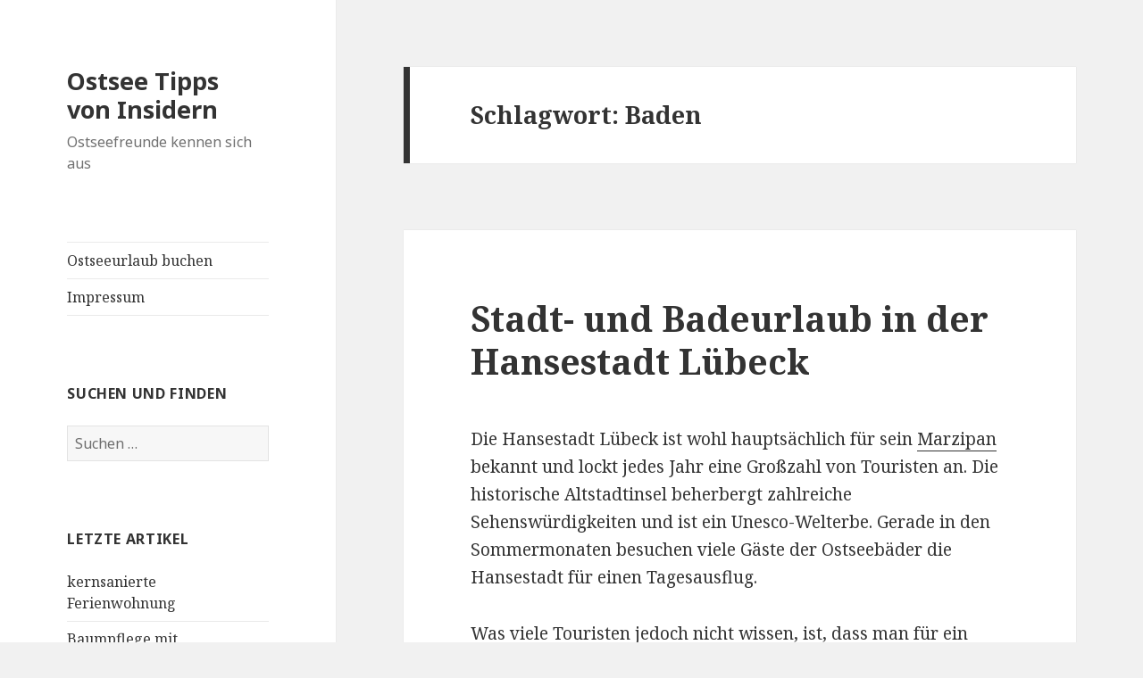

--- FILE ---
content_type: text/html; charset=UTF-8
request_url: https://www.ostseefreund.de/?tag=baden
body_size: 11596
content:
<!DOCTYPE html>
<html lang="de" class="no-js">
<head>
	<meta charset="UTF-8">
	<meta name="viewport" content="width=device-width">
	<link rel="profile" href="https://gmpg.org/xfn/11">
	<link rel="pingback" href="https://www.ostseefreund.de/xmlrpc.php">
	<!--[if lt IE 9]>
	<script src="https://www.ostseefreund.de/wp-content/themes/twentyfifteen/js/html5.js?ver=3.7.0"></script>
	<![endif]-->
	<script>(function(html){html.className = html.className.replace(/\bno-js\b/,'js')})(document.documentElement);</script>
<title>Baden &#8211; Ostsee Tipps von Insidern</title>
<meta name='robots' content='max-image-preview:large' />
	<style>img:is([sizes="auto" i], [sizes^="auto," i]) { contain-intrinsic-size: 3000px 1500px }</style>
	<link rel='dns-prefetch' href='//fonts.googleapis.com' />
<link href='https://fonts.gstatic.com' crossorigin rel='preconnect' />
<link rel="alternate" type="application/rss+xml" title="Ostsee Tipps von Insidern &raquo; Feed" href="https://www.ostseefreund.de/?feed=rss2" />
<link rel="alternate" type="application/rss+xml" title="Ostsee Tipps von Insidern &raquo; Kommentar-Feed" href="https://www.ostseefreund.de/?feed=comments-rss2" />
<link rel="alternate" type="application/rss+xml" title="Ostsee Tipps von Insidern &raquo; Schlagwort-Feed zu Baden" href="https://www.ostseefreund.de/?feed=rss2&#038;tag=baden" />
<script>
window._wpemojiSettings = {"baseUrl":"https:\/\/s.w.org\/images\/core\/emoji\/15.0.3\/72x72\/","ext":".png","svgUrl":"https:\/\/s.w.org\/images\/core\/emoji\/15.0.3\/svg\/","svgExt":".svg","source":{"concatemoji":"https:\/\/www.ostseefreund.de\/wp-includes\/js\/wp-emoji-release.min.js?ver=6.7.4"}};
/*! This file is auto-generated */
!function(i,n){var o,s,e;function c(e){try{var t={supportTests:e,timestamp:(new Date).valueOf()};sessionStorage.setItem(o,JSON.stringify(t))}catch(e){}}function p(e,t,n){e.clearRect(0,0,e.canvas.width,e.canvas.height),e.fillText(t,0,0);var t=new Uint32Array(e.getImageData(0,0,e.canvas.width,e.canvas.height).data),r=(e.clearRect(0,0,e.canvas.width,e.canvas.height),e.fillText(n,0,0),new Uint32Array(e.getImageData(0,0,e.canvas.width,e.canvas.height).data));return t.every(function(e,t){return e===r[t]})}function u(e,t,n){switch(t){case"flag":return n(e,"\ud83c\udff3\ufe0f\u200d\u26a7\ufe0f","\ud83c\udff3\ufe0f\u200b\u26a7\ufe0f")?!1:!n(e,"\ud83c\uddfa\ud83c\uddf3","\ud83c\uddfa\u200b\ud83c\uddf3")&&!n(e,"\ud83c\udff4\udb40\udc67\udb40\udc62\udb40\udc65\udb40\udc6e\udb40\udc67\udb40\udc7f","\ud83c\udff4\u200b\udb40\udc67\u200b\udb40\udc62\u200b\udb40\udc65\u200b\udb40\udc6e\u200b\udb40\udc67\u200b\udb40\udc7f");case"emoji":return!n(e,"\ud83d\udc26\u200d\u2b1b","\ud83d\udc26\u200b\u2b1b")}return!1}function f(e,t,n){var r="undefined"!=typeof WorkerGlobalScope&&self instanceof WorkerGlobalScope?new OffscreenCanvas(300,150):i.createElement("canvas"),a=r.getContext("2d",{willReadFrequently:!0}),o=(a.textBaseline="top",a.font="600 32px Arial",{});return e.forEach(function(e){o[e]=t(a,e,n)}),o}function t(e){var t=i.createElement("script");t.src=e,t.defer=!0,i.head.appendChild(t)}"undefined"!=typeof Promise&&(o="wpEmojiSettingsSupports",s=["flag","emoji"],n.supports={everything:!0,everythingExceptFlag:!0},e=new Promise(function(e){i.addEventListener("DOMContentLoaded",e,{once:!0})}),new Promise(function(t){var n=function(){try{var e=JSON.parse(sessionStorage.getItem(o));if("object"==typeof e&&"number"==typeof e.timestamp&&(new Date).valueOf()<e.timestamp+604800&&"object"==typeof e.supportTests)return e.supportTests}catch(e){}return null}();if(!n){if("undefined"!=typeof Worker&&"undefined"!=typeof OffscreenCanvas&&"undefined"!=typeof URL&&URL.createObjectURL&&"undefined"!=typeof Blob)try{var e="postMessage("+f.toString()+"("+[JSON.stringify(s),u.toString(),p.toString()].join(",")+"));",r=new Blob([e],{type:"text/javascript"}),a=new Worker(URL.createObjectURL(r),{name:"wpTestEmojiSupports"});return void(a.onmessage=function(e){c(n=e.data),a.terminate(),t(n)})}catch(e){}c(n=f(s,u,p))}t(n)}).then(function(e){for(var t in e)n.supports[t]=e[t],n.supports.everything=n.supports.everything&&n.supports[t],"flag"!==t&&(n.supports.everythingExceptFlag=n.supports.everythingExceptFlag&&n.supports[t]);n.supports.everythingExceptFlag=n.supports.everythingExceptFlag&&!n.supports.flag,n.DOMReady=!1,n.readyCallback=function(){n.DOMReady=!0}}).then(function(){return e}).then(function(){var e;n.supports.everything||(n.readyCallback(),(e=n.source||{}).concatemoji?t(e.concatemoji):e.wpemoji&&e.twemoji&&(t(e.twemoji),t(e.wpemoji)))}))}((window,document),window._wpemojiSettings);
</script>
<style id='wp-emoji-styles-inline-css'>

	img.wp-smiley, img.emoji {
		display: inline !important;
		border: none !important;
		box-shadow: none !important;
		height: 1em !important;
		width: 1em !important;
		margin: 0 0.07em !important;
		vertical-align: -0.1em !important;
		background: none !important;
		padding: 0 !important;
	}
</style>
<link rel='stylesheet' id='wp-block-library-css' href='https://www.ostseefreund.de/wp-includes/css/dist/block-library/style.min.css?ver=6.7.4' media='all' />
<style id='wp-block-library-theme-inline-css'>
.wp-block-audio :where(figcaption){color:#555;font-size:13px;text-align:center}.is-dark-theme .wp-block-audio :where(figcaption){color:#ffffffa6}.wp-block-audio{margin:0 0 1em}.wp-block-code{border:1px solid #ccc;border-radius:4px;font-family:Menlo,Consolas,monaco,monospace;padding:.8em 1em}.wp-block-embed :where(figcaption){color:#555;font-size:13px;text-align:center}.is-dark-theme .wp-block-embed :where(figcaption){color:#ffffffa6}.wp-block-embed{margin:0 0 1em}.blocks-gallery-caption{color:#555;font-size:13px;text-align:center}.is-dark-theme .blocks-gallery-caption{color:#ffffffa6}:root :where(.wp-block-image figcaption){color:#555;font-size:13px;text-align:center}.is-dark-theme :root :where(.wp-block-image figcaption){color:#ffffffa6}.wp-block-image{margin:0 0 1em}.wp-block-pullquote{border-bottom:4px solid;border-top:4px solid;color:currentColor;margin-bottom:1.75em}.wp-block-pullquote cite,.wp-block-pullquote footer,.wp-block-pullquote__citation{color:currentColor;font-size:.8125em;font-style:normal;text-transform:uppercase}.wp-block-quote{border-left:.25em solid;margin:0 0 1.75em;padding-left:1em}.wp-block-quote cite,.wp-block-quote footer{color:currentColor;font-size:.8125em;font-style:normal;position:relative}.wp-block-quote:where(.has-text-align-right){border-left:none;border-right:.25em solid;padding-left:0;padding-right:1em}.wp-block-quote:where(.has-text-align-center){border:none;padding-left:0}.wp-block-quote.is-large,.wp-block-quote.is-style-large,.wp-block-quote:where(.is-style-plain){border:none}.wp-block-search .wp-block-search__label{font-weight:700}.wp-block-search__button{border:1px solid #ccc;padding:.375em .625em}:where(.wp-block-group.has-background){padding:1.25em 2.375em}.wp-block-separator.has-css-opacity{opacity:.4}.wp-block-separator{border:none;border-bottom:2px solid;margin-left:auto;margin-right:auto}.wp-block-separator.has-alpha-channel-opacity{opacity:1}.wp-block-separator:not(.is-style-wide):not(.is-style-dots){width:100px}.wp-block-separator.has-background:not(.is-style-dots){border-bottom:none;height:1px}.wp-block-separator.has-background:not(.is-style-wide):not(.is-style-dots){height:2px}.wp-block-table{margin:0 0 1em}.wp-block-table td,.wp-block-table th{word-break:normal}.wp-block-table :where(figcaption){color:#555;font-size:13px;text-align:center}.is-dark-theme .wp-block-table :where(figcaption){color:#ffffffa6}.wp-block-video :where(figcaption){color:#555;font-size:13px;text-align:center}.is-dark-theme .wp-block-video :where(figcaption){color:#ffffffa6}.wp-block-video{margin:0 0 1em}:root :where(.wp-block-template-part.has-background){margin-bottom:0;margin-top:0;padding:1.25em 2.375em}
</style>
<style id='classic-theme-styles-inline-css'>
/*! This file is auto-generated */
.wp-block-button__link{color:#fff;background-color:#32373c;border-radius:9999px;box-shadow:none;text-decoration:none;padding:calc(.667em + 2px) calc(1.333em + 2px);font-size:1.125em}.wp-block-file__button{background:#32373c;color:#fff;text-decoration:none}
</style>
<style id='global-styles-inline-css'>
:root{--wp--preset--aspect-ratio--square: 1;--wp--preset--aspect-ratio--4-3: 4/3;--wp--preset--aspect-ratio--3-4: 3/4;--wp--preset--aspect-ratio--3-2: 3/2;--wp--preset--aspect-ratio--2-3: 2/3;--wp--preset--aspect-ratio--16-9: 16/9;--wp--preset--aspect-ratio--9-16: 9/16;--wp--preset--color--black: #000000;--wp--preset--color--cyan-bluish-gray: #abb8c3;--wp--preset--color--white: #fff;--wp--preset--color--pale-pink: #f78da7;--wp--preset--color--vivid-red: #cf2e2e;--wp--preset--color--luminous-vivid-orange: #ff6900;--wp--preset--color--luminous-vivid-amber: #fcb900;--wp--preset--color--light-green-cyan: #7bdcb5;--wp--preset--color--vivid-green-cyan: #00d084;--wp--preset--color--pale-cyan-blue: #8ed1fc;--wp--preset--color--vivid-cyan-blue: #0693e3;--wp--preset--color--vivid-purple: #9b51e0;--wp--preset--color--dark-gray: #111;--wp--preset--color--light-gray: #f1f1f1;--wp--preset--color--yellow: #f4ca16;--wp--preset--color--dark-brown: #352712;--wp--preset--color--medium-pink: #e53b51;--wp--preset--color--light-pink: #ffe5d1;--wp--preset--color--dark-purple: #2e2256;--wp--preset--color--purple: #674970;--wp--preset--color--blue-gray: #22313f;--wp--preset--color--bright-blue: #55c3dc;--wp--preset--color--light-blue: #e9f2f9;--wp--preset--gradient--vivid-cyan-blue-to-vivid-purple: linear-gradient(135deg,rgba(6,147,227,1) 0%,rgb(155,81,224) 100%);--wp--preset--gradient--light-green-cyan-to-vivid-green-cyan: linear-gradient(135deg,rgb(122,220,180) 0%,rgb(0,208,130) 100%);--wp--preset--gradient--luminous-vivid-amber-to-luminous-vivid-orange: linear-gradient(135deg,rgba(252,185,0,1) 0%,rgba(255,105,0,1) 100%);--wp--preset--gradient--luminous-vivid-orange-to-vivid-red: linear-gradient(135deg,rgba(255,105,0,1) 0%,rgb(207,46,46) 100%);--wp--preset--gradient--very-light-gray-to-cyan-bluish-gray: linear-gradient(135deg,rgb(238,238,238) 0%,rgb(169,184,195) 100%);--wp--preset--gradient--cool-to-warm-spectrum: linear-gradient(135deg,rgb(74,234,220) 0%,rgb(151,120,209) 20%,rgb(207,42,186) 40%,rgb(238,44,130) 60%,rgb(251,105,98) 80%,rgb(254,248,76) 100%);--wp--preset--gradient--blush-light-purple: linear-gradient(135deg,rgb(255,206,236) 0%,rgb(152,150,240) 100%);--wp--preset--gradient--blush-bordeaux: linear-gradient(135deg,rgb(254,205,165) 0%,rgb(254,45,45) 50%,rgb(107,0,62) 100%);--wp--preset--gradient--luminous-dusk: linear-gradient(135deg,rgb(255,203,112) 0%,rgb(199,81,192) 50%,rgb(65,88,208) 100%);--wp--preset--gradient--pale-ocean: linear-gradient(135deg,rgb(255,245,203) 0%,rgb(182,227,212) 50%,rgb(51,167,181) 100%);--wp--preset--gradient--electric-grass: linear-gradient(135deg,rgb(202,248,128) 0%,rgb(113,206,126) 100%);--wp--preset--gradient--midnight: linear-gradient(135deg,rgb(2,3,129) 0%,rgb(40,116,252) 100%);--wp--preset--gradient--dark-gray-gradient-gradient: linear-gradient(90deg, rgba(17,17,17,1) 0%, rgba(42,42,42,1) 100%);--wp--preset--gradient--light-gray-gradient: linear-gradient(90deg, rgba(241,241,241,1) 0%, rgba(215,215,215,1) 100%);--wp--preset--gradient--white-gradient: linear-gradient(90deg, rgba(255,255,255,1) 0%, rgba(230,230,230,1) 100%);--wp--preset--gradient--yellow-gradient: linear-gradient(90deg, rgba(244,202,22,1) 0%, rgba(205,168,10,1) 100%);--wp--preset--gradient--dark-brown-gradient: linear-gradient(90deg, rgba(53,39,18,1) 0%, rgba(91,67,31,1) 100%);--wp--preset--gradient--medium-pink-gradient: linear-gradient(90deg, rgba(229,59,81,1) 0%, rgba(209,28,51,1) 100%);--wp--preset--gradient--light-pink-gradient: linear-gradient(90deg, rgba(255,229,209,1) 0%, rgba(255,200,158,1) 100%);--wp--preset--gradient--dark-purple-gradient: linear-gradient(90deg, rgba(46,34,86,1) 0%, rgba(66,48,123,1) 100%);--wp--preset--gradient--purple-gradient: linear-gradient(90deg, rgba(103,73,112,1) 0%, rgba(131,93,143,1) 100%);--wp--preset--gradient--blue-gray-gradient: linear-gradient(90deg, rgba(34,49,63,1) 0%, rgba(52,75,96,1) 100%);--wp--preset--gradient--bright-blue-gradient: linear-gradient(90deg, rgba(85,195,220,1) 0%, rgba(43,180,211,1) 100%);--wp--preset--gradient--light-blue-gradient: linear-gradient(90deg, rgba(233,242,249,1) 0%, rgba(193,218,238,1) 100%);--wp--preset--font-size--small: 13px;--wp--preset--font-size--medium: 20px;--wp--preset--font-size--large: 36px;--wp--preset--font-size--x-large: 42px;--wp--preset--spacing--20: 0.44rem;--wp--preset--spacing--30: 0.67rem;--wp--preset--spacing--40: 1rem;--wp--preset--spacing--50: 1.5rem;--wp--preset--spacing--60: 2.25rem;--wp--preset--spacing--70: 3.38rem;--wp--preset--spacing--80: 5.06rem;--wp--preset--shadow--natural: 6px 6px 9px rgba(0, 0, 0, 0.2);--wp--preset--shadow--deep: 12px 12px 50px rgba(0, 0, 0, 0.4);--wp--preset--shadow--sharp: 6px 6px 0px rgba(0, 0, 0, 0.2);--wp--preset--shadow--outlined: 6px 6px 0px -3px rgba(255, 255, 255, 1), 6px 6px rgba(0, 0, 0, 1);--wp--preset--shadow--crisp: 6px 6px 0px rgba(0, 0, 0, 1);}:where(.is-layout-flex){gap: 0.5em;}:where(.is-layout-grid){gap: 0.5em;}body .is-layout-flex{display: flex;}.is-layout-flex{flex-wrap: wrap;align-items: center;}.is-layout-flex > :is(*, div){margin: 0;}body .is-layout-grid{display: grid;}.is-layout-grid > :is(*, div){margin: 0;}:where(.wp-block-columns.is-layout-flex){gap: 2em;}:where(.wp-block-columns.is-layout-grid){gap: 2em;}:where(.wp-block-post-template.is-layout-flex){gap: 1.25em;}:where(.wp-block-post-template.is-layout-grid){gap: 1.25em;}.has-black-color{color: var(--wp--preset--color--black) !important;}.has-cyan-bluish-gray-color{color: var(--wp--preset--color--cyan-bluish-gray) !important;}.has-white-color{color: var(--wp--preset--color--white) !important;}.has-pale-pink-color{color: var(--wp--preset--color--pale-pink) !important;}.has-vivid-red-color{color: var(--wp--preset--color--vivid-red) !important;}.has-luminous-vivid-orange-color{color: var(--wp--preset--color--luminous-vivid-orange) !important;}.has-luminous-vivid-amber-color{color: var(--wp--preset--color--luminous-vivid-amber) !important;}.has-light-green-cyan-color{color: var(--wp--preset--color--light-green-cyan) !important;}.has-vivid-green-cyan-color{color: var(--wp--preset--color--vivid-green-cyan) !important;}.has-pale-cyan-blue-color{color: var(--wp--preset--color--pale-cyan-blue) !important;}.has-vivid-cyan-blue-color{color: var(--wp--preset--color--vivid-cyan-blue) !important;}.has-vivid-purple-color{color: var(--wp--preset--color--vivid-purple) !important;}.has-black-background-color{background-color: var(--wp--preset--color--black) !important;}.has-cyan-bluish-gray-background-color{background-color: var(--wp--preset--color--cyan-bluish-gray) !important;}.has-white-background-color{background-color: var(--wp--preset--color--white) !important;}.has-pale-pink-background-color{background-color: var(--wp--preset--color--pale-pink) !important;}.has-vivid-red-background-color{background-color: var(--wp--preset--color--vivid-red) !important;}.has-luminous-vivid-orange-background-color{background-color: var(--wp--preset--color--luminous-vivid-orange) !important;}.has-luminous-vivid-amber-background-color{background-color: var(--wp--preset--color--luminous-vivid-amber) !important;}.has-light-green-cyan-background-color{background-color: var(--wp--preset--color--light-green-cyan) !important;}.has-vivid-green-cyan-background-color{background-color: var(--wp--preset--color--vivid-green-cyan) !important;}.has-pale-cyan-blue-background-color{background-color: var(--wp--preset--color--pale-cyan-blue) !important;}.has-vivid-cyan-blue-background-color{background-color: var(--wp--preset--color--vivid-cyan-blue) !important;}.has-vivid-purple-background-color{background-color: var(--wp--preset--color--vivid-purple) !important;}.has-black-border-color{border-color: var(--wp--preset--color--black) !important;}.has-cyan-bluish-gray-border-color{border-color: var(--wp--preset--color--cyan-bluish-gray) !important;}.has-white-border-color{border-color: var(--wp--preset--color--white) !important;}.has-pale-pink-border-color{border-color: var(--wp--preset--color--pale-pink) !important;}.has-vivid-red-border-color{border-color: var(--wp--preset--color--vivid-red) !important;}.has-luminous-vivid-orange-border-color{border-color: var(--wp--preset--color--luminous-vivid-orange) !important;}.has-luminous-vivid-amber-border-color{border-color: var(--wp--preset--color--luminous-vivid-amber) !important;}.has-light-green-cyan-border-color{border-color: var(--wp--preset--color--light-green-cyan) !important;}.has-vivid-green-cyan-border-color{border-color: var(--wp--preset--color--vivid-green-cyan) !important;}.has-pale-cyan-blue-border-color{border-color: var(--wp--preset--color--pale-cyan-blue) !important;}.has-vivid-cyan-blue-border-color{border-color: var(--wp--preset--color--vivid-cyan-blue) !important;}.has-vivid-purple-border-color{border-color: var(--wp--preset--color--vivid-purple) !important;}.has-vivid-cyan-blue-to-vivid-purple-gradient-background{background: var(--wp--preset--gradient--vivid-cyan-blue-to-vivid-purple) !important;}.has-light-green-cyan-to-vivid-green-cyan-gradient-background{background: var(--wp--preset--gradient--light-green-cyan-to-vivid-green-cyan) !important;}.has-luminous-vivid-amber-to-luminous-vivid-orange-gradient-background{background: var(--wp--preset--gradient--luminous-vivid-amber-to-luminous-vivid-orange) !important;}.has-luminous-vivid-orange-to-vivid-red-gradient-background{background: var(--wp--preset--gradient--luminous-vivid-orange-to-vivid-red) !important;}.has-very-light-gray-to-cyan-bluish-gray-gradient-background{background: var(--wp--preset--gradient--very-light-gray-to-cyan-bluish-gray) !important;}.has-cool-to-warm-spectrum-gradient-background{background: var(--wp--preset--gradient--cool-to-warm-spectrum) !important;}.has-blush-light-purple-gradient-background{background: var(--wp--preset--gradient--blush-light-purple) !important;}.has-blush-bordeaux-gradient-background{background: var(--wp--preset--gradient--blush-bordeaux) !important;}.has-luminous-dusk-gradient-background{background: var(--wp--preset--gradient--luminous-dusk) !important;}.has-pale-ocean-gradient-background{background: var(--wp--preset--gradient--pale-ocean) !important;}.has-electric-grass-gradient-background{background: var(--wp--preset--gradient--electric-grass) !important;}.has-midnight-gradient-background{background: var(--wp--preset--gradient--midnight) !important;}.has-small-font-size{font-size: var(--wp--preset--font-size--small) !important;}.has-medium-font-size{font-size: var(--wp--preset--font-size--medium) !important;}.has-large-font-size{font-size: var(--wp--preset--font-size--large) !important;}.has-x-large-font-size{font-size: var(--wp--preset--font-size--x-large) !important;}
:where(.wp-block-post-template.is-layout-flex){gap: 1.25em;}:where(.wp-block-post-template.is-layout-grid){gap: 1.25em;}
:where(.wp-block-columns.is-layout-flex){gap: 2em;}:where(.wp-block-columns.is-layout-grid){gap: 2em;}
:root :where(.wp-block-pullquote){font-size: 1.5em;line-height: 1.6;}
</style>
<link rel='stylesheet' id='osm-map-css-css' href='https://www.ostseefreund.de/wp-content/plugins/osm/css/osm_map.css?ver=6.7.4' media='all' />
<link rel='stylesheet' id='osm-ol3-css-css' href='https://www.ostseefreund.de/wp-content/plugins/osm/js/OL/10.4.0/ol.css?ver=6.7.4' media='all' />
<link rel='stylesheet' id='osm-ol3-ext-css-css' href='https://www.ostseefreund.de/wp-content/plugins/osm/css/osm_map_v3.css?ver=6.7.4' media='all' />
<link rel='stylesheet' id='twentyfifteen-fonts-css' href='https://fonts.googleapis.com/css?family=Noto+Sans%3A400italic%2C700italic%2C400%2C700%7CNoto+Serif%3A400italic%2C700italic%2C400%2C700%7CInconsolata%3A400%2C700&#038;subset=latin%2Clatin-ext&#038;display=fallback' media='all' />
<link rel='stylesheet' id='genericons-css' href='https://www.ostseefreund.de/wp-content/themes/twentyfifteen/genericons/genericons.css?ver=20201026' media='all' />
<link rel='stylesheet' id='twentyfifteen-style-css' href='https://www.ostseefreund.de/wp-content/themes/twentyfifteen/style.css?ver=20221101' media='all' />
<link rel='stylesheet' id='twentyfifteen-block-style-css' href='https://www.ostseefreund.de/wp-content/themes/twentyfifteen/css/blocks.css?ver=20220914' media='all' />
<!--[if lt IE 9]>
<link rel='stylesheet' id='twentyfifteen-ie-css' href='https://www.ostseefreund.de/wp-content/themes/twentyfifteen/css/ie.css?ver=20220908' media='all' />
<![endif]-->
<!--[if lt IE 8]>
<link rel='stylesheet' id='twentyfifteen-ie7-css' href='https://www.ostseefreund.de/wp-content/themes/twentyfifteen/css/ie7.css?ver=20141210' media='all' />
<![endif]-->
<link rel='stylesheet' id='fancybox-css' href='https://www.ostseefreund.de/wp-content/plugins/easy-fancybox/fancybox/1.5.4/jquery.fancybox.min.css?ver=6.7.4' media='screen' />
<style id='fancybox-inline-css'>
#fancybox-outer{background:#ffffff}#fancybox-content{background:#ffffff;border-color:#ffffff;color:#000000;}#fancybox-title,#fancybox-title-float-main{color:#fff}
</style>
<script src="https://www.ostseefreund.de/wp-includes/js/jquery/jquery.min.js?ver=3.7.1" id="jquery-core-js"></script>
<script src="https://www.ostseefreund.de/wp-includes/js/jquery/jquery-migrate.min.js?ver=3.4.1" id="jquery-migrate-js"></script>
<script src="https://www.ostseefreund.de/wp-content/plugins/osm/js/OL/2.13.1/OpenLayers.js?ver=6.7.4" id="osm-ol-library-js"></script>
<script src="https://www.ostseefreund.de/wp-content/plugins/osm/js/OSM/openlayers/OpenStreetMap.js?ver=6.7.4" id="osm-osm-library-js"></script>
<script src="https://www.ostseefreund.de/wp-content/plugins/osm/js/OSeaM/harbours.js?ver=6.7.4" id="osm-harbours-library-js"></script>
<script src="https://www.ostseefreund.de/wp-content/plugins/osm/js/OSeaM/map_utils.js?ver=6.7.4" id="osm-map-utils-library-js"></script>
<script src="https://www.ostseefreund.de/wp-content/plugins/osm/js/OSeaM/utilities.js?ver=6.7.4" id="osm-utilities-library-js"></script>
<script src="https://www.ostseefreund.de/wp-content/plugins/osm/js/osm-plugin-lib.js?ver=6.7.4" id="OsmScript-js"></script>
<script src="https://www.ostseefreund.de/wp-content/plugins/osm/js/polyfill/v2/polyfill.min.js?features=requestAnimationFrame%2CElement.prototype.classList%2CURL&amp;ver=6.7.4" id="osm-polyfill-js"></script>
<script src="https://www.ostseefreund.de/wp-content/plugins/osm/js/OL/10.4.0/ol.js?ver=6.7.4" id="osm-ol3-library-js"></script>
<script src="https://www.ostseefreund.de/wp-content/plugins/osm/js/osm-v3-plugin-lib.js?ver=6.7.4" id="osm-ol3-ext-library-js"></script>
<script src="https://www.ostseefreund.de/wp-content/plugins/osm/js/osm-metabox-events.js?ver=6.7.4" id="osm-ol3-metabox-events-js"></script>
<script src="https://www.ostseefreund.de/wp-content/plugins/osm/js/osm-startup-lib.js?ver=6.7.4" id="osm-map-startup-js"></script>
<link rel="https://api.w.org/" href="https://www.ostseefreund.de/index.php?rest_route=/" /><link rel="alternate" title="JSON" type="application/json" href="https://www.ostseefreund.de/index.php?rest_route=/wp/v2/tags/74" /><link rel="EditURI" type="application/rsd+xml" title="RSD" href="https://www.ostseefreund.de/xmlrpc.php?rsd" />
<meta name="generator" content="WordPress 6.7.4" />
<script type="text/javascript"> 

/**  all layers have to be in this global array - in further process each map will have something like vectorM[map_ol3js_n][layer_n] */
var vectorM = [[]];


/** put translations from PHP/mo to JavaScript */
var translations = [];

/** global GET-Parameters */
var HTTP_GET_VARS = [];

</script><!-- OSM plugin V6.1.13: did not add geo meta tags. --> 
</head>

<body class="archive tag tag-baden tag-74 wp-embed-responsive">
<div id="page" class="hfeed site">
	<a class="skip-link screen-reader-text" href="#content">Zum Inhalt springen</a>

	<div id="sidebar" class="sidebar">
		<header id="masthead" class="site-header">
			<div class="site-branding">
										<p class="site-title"><a href="https://www.ostseefreund.de/" rel="home">Ostsee Tipps von Insidern</a></p>
												<p class="site-description">Ostseefreunde kennen sich aus</p>
										<button class="secondary-toggle">Menü und Widgets</button>
			</div><!-- .site-branding -->
		</header><!-- .site-header -->

			<div id="secondary" class="secondary">

					<nav id="site-navigation" class="main-navigation">
				<div class="menu-menueoben-container"><ul id="menu-menueoben" class="nav-menu"><li id="menu-item-809" class="menu-item menu-item-type-custom menu-item-object-custom menu-item-809"><a href="https://meeresbrise.de/termine">Ostseeurlaub buchen</a></li>
<li id="menu-item-635" class="menu-item menu-item-type-post_type menu-item-object-page menu-item-635"><a href="https://www.ostseefreund.de/?page_id=13">Impressum</a></li>
</ul></div>			</nav><!-- .main-navigation -->
		
		
					<div id="widget-area" class="widget-area" role="complementary">
				<aside id="search-3" class="widget widget_search"><h2 class="widget-title">Suchen und Finden</h2><form role="search" method="get" class="search-form" action="https://www.ostseefreund.de/">
				<label>
					<span class="screen-reader-text">Suche nach:</span>
					<input type="search" class="search-field" placeholder="Suchen …" value="" name="s" />
				</label>
				<input type="submit" class="search-submit screen-reader-text" value="Suchen" />
			</form></aside>
		<aside id="recent-posts-3" class="widget widget_recent_entries">
		<h2 class="widget-title">Letzte Artikel</h2><nav aria-label="Letzte Artikel">
		<ul>
											<li>
					<a href="https://www.ostseefreund.de/?p=811">kernsanierte Ferienwohnung</a>
									</li>
											<li>
					<a href="https://www.ostseefreund.de/?p=742">Baumpflege mit Seilklettertechnik</a>
									</li>
											<li>
					<a href="https://www.ostseefreund.de/?p=737">Arbeiten an der Ostsee</a>
									</li>
											<li>
					<a href="https://www.ostseefreund.de/?p=728">Verkehrsprognose Fehmarnbelt</a>
									</li>
											<li>
					<a href="https://www.ostseefreund.de/?p=723">Reiseführer Mecklenburg-Vorpommern</a>
									</li>
					</ul>

		</nav></aside><aside id="tag_cloud-3" class="widget widget_tag_cloud"><h2 class="widget-title">Schlagwörter</h2><nav aria-label="Schlagwörter"><div class="tagcloud"><ul class='wp-tag-cloud' role='list'>
	<li><a href="https://www.ostseefreund.de/?tag=baden" class="tag-cloud-link tag-link-74 tag-link-position-1" style="font-size: 16.4pt;" aria-label="Baden (2 Einträge)">Baden</a></li>
	<li><a href="https://www.ostseefreund.de/?tag=dahme" class="tag-cloud-link tag-link-125 tag-link-position-2" style="font-size: 16.4pt;" aria-label="Dahme (2 Einträge)">Dahme</a></li>
	<li><a href="https://www.ostseefreund.de/?tag=danemark" class="tag-cloud-link tag-link-40 tag-link-position-3" style="font-size: 8pt;" aria-label="Dänemark (1 Eintrag)">Dänemark</a></li>
	<li><a href="https://www.ostseefreund.de/?tag=enduro" class="tag-cloud-link tag-link-15 tag-link-position-4" style="font-size: 8pt;" aria-label="Enduro (1 Eintrag)">Enduro</a></li>
	<li><a href="https://www.ostseefreund.de/?tag=fahrrad" class="tag-cloud-link tag-link-19 tag-link-position-5" style="font-size: 22pt;" aria-label="Fahrrad (3 Einträge)">Fahrrad</a></li>
	<li><a href="https://www.ostseefreund.de/?tag=fasten" class="tag-cloud-link tag-link-114 tag-link-position-6" style="font-size: 16.4pt;" aria-label="Fasten (2 Einträge)">Fasten</a></li>
	<li><a href="https://www.ostseefreund.de/?tag=fehmarnbelt" class="tag-cloud-link tag-link-64 tag-link-position-7" style="font-size: 16.4pt;" aria-label="Fehmarnbelt (2 Einträge)">Fehmarnbelt</a></li>
	<li><a href="https://www.ostseefreund.de/?tag=ferienhauser" class="tag-cloud-link tag-link-29 tag-link-position-8" style="font-size: 8pt;" aria-label="Ferienhäuser (1 Eintrag)">Ferienhäuser</a></li>
	<li><a href="https://www.ostseefreund.de/?tag=festival" class="tag-cloud-link tag-link-50 tag-link-position-9" style="font-size: 8pt;" aria-label="Festival (1 Eintrag)">Festival</a></li>
	<li><a href="https://www.ostseefreund.de/?tag=fischbrotchen" class="tag-cloud-link tag-link-86 tag-link-position-10" style="font-size: 16.4pt;" aria-label="Fischbrötchen (2 Einträge)">Fischbrötchen</a></li>
	<li><a href="https://www.ostseefreund.de/?tag=gesundheit" class="tag-cloud-link tag-link-120 tag-link-position-11" style="font-size: 16.4pt;" aria-label="Gesundheit (2 Einträge)">Gesundheit</a></li>
	<li><a href="https://www.ostseefreund.de/?tag=golf" class="tag-cloud-link tag-link-21 tag-link-position-12" style="font-size: 16.4pt;" aria-label="Golf (2 Einträge)">Golf</a></li>
	<li><a href="https://www.ostseefreund.de/?tag=gourmet" class="tag-cloud-link tag-link-42 tag-link-position-13" style="font-size: 8pt;" aria-label="Gourmet (1 Eintrag)">Gourmet</a></li>
	<li><a href="https://www.ostseefreund.de/?tag=indoor-spielplatz" class="tag-cloud-link tag-link-18 tag-link-position-14" style="font-size: 8pt;" aria-label="Indoor Spielplatz (1 Eintrag)">Indoor Spielplatz</a></li>
	<li><a href="https://www.ostseefreund.de/?tag=jazz" class="tag-cloud-link tag-link-49 tag-link-position-15" style="font-size: 8pt;" aria-label="Jazz (1 Eintrag)">Jazz</a></li>
	<li><a href="https://www.ostseefreund.de/?tag=kinder" class="tag-cloud-link tag-link-17 tag-link-position-16" style="font-size: 16.4pt;" aria-label="Kinder (2 Einträge)">Kinder</a></li>
	<li><a href="https://www.ostseefreund.de/?tag=kur" class="tag-cloud-link tag-link-4 tag-link-position-17" style="font-size: 8pt;" aria-label="Kur (1 Eintrag)">Kur</a></li>
	<li><a href="https://www.ostseefreund.de/?tag=kurlaub" class="tag-cloud-link tag-link-119 tag-link-position-18" style="font-size: 16.4pt;" aria-label="Kurlaub (2 Einträge)">Kurlaub</a></li>
	<li><a href="https://www.ostseefreund.de/?tag=literatur" class="tag-cloud-link tag-link-57 tag-link-position-19" style="font-size: 16.4pt;" aria-label="Literatur (2 Einträge)">Literatur</a></li>
	<li><a href="https://www.ostseefreund.de/?tag=mecklenburg-vorpommern" class="tag-cloud-link tag-link-66 tag-link-position-20" style="font-size: 16.4pt;" aria-label="Mecklenburg-Vorpommern (2 Einträge)">Mecklenburg-Vorpommern</a></li>
	<li><a href="https://www.ostseefreund.de/?tag=mieten" class="tag-cloud-link tag-link-16 tag-link-position-21" style="font-size: 8pt;" aria-label="Mieten (1 Eintrag)">Mieten</a></li>
	<li><a href="https://www.ostseefreund.de/?tag=motorrad" class="tag-cloud-link tag-link-14 tag-link-position-22" style="font-size: 8pt;" aria-label="Motorrad (1 Eintrag)">Motorrad</a></li>
	<li><a href="https://www.ostseefreund.de/?tag=musik" class="tag-cloud-link tag-link-51 tag-link-position-23" style="font-size: 22pt;" aria-label="Musik (3 Einträge)">Musik</a></li>
	<li><a href="https://www.ostseefreund.de/?tag=ostseekustenradweg" class="tag-cloud-link tag-link-98 tag-link-position-24" style="font-size: 22pt;" aria-label="Ostseeküstenradweg (3 Einträge)">Ostseeküstenradweg</a></li>
	<li><a href="https://www.ostseefreund.de/?tag=radtour" class="tag-cloud-link tag-link-103 tag-link-position-25" style="font-size: 16.4pt;" aria-label="Radtour (2 Einträge)">Radtour</a></li>
	<li><a href="https://www.ostseefreund.de/?tag=radweg" class="tag-cloud-link tag-link-20 tag-link-position-26" style="font-size: 22pt;" aria-label="Radweg (3 Einträge)">Radweg</a></li>
	<li><a href="https://www.ostseefreund.de/?tag=reisefuhrer" class="tag-cloud-link tag-link-61 tag-link-position-27" style="font-size: 22pt;" aria-label="Reiseführer (3 Einträge)">Reiseführer</a></li>
	<li><a href="https://www.ostseefreund.de/?tag=reportage" class="tag-cloud-link tag-link-46 tag-link-position-28" style="font-size: 8pt;" aria-label="Reportage (1 Eintrag)">Reportage</a></li>
	<li><a href="https://www.ostseefreund.de/?tag=sauna" class="tag-cloud-link tag-link-9 tag-link-position-29" style="font-size: 16.4pt;" aria-label="Sauna (2 Einträge)">Sauna</a></li>
	<li><a href="https://www.ostseefreund.de/?tag=schlei" class="tag-cloud-link tag-link-129 tag-link-position-30" style="font-size: 8pt;" aria-label="Schlei (1 Eintrag)">Schlei</a></li>
	<li><a href="https://www.ostseefreund.de/?tag=schwimmbad" class="tag-cloud-link tag-link-8 tag-link-position-31" style="font-size: 8pt;" aria-label="Schwimmbad (1 Eintrag)">Schwimmbad</a></li>
	<li><a href="https://www.ostseefreund.de/?tag=seeluft" class="tag-cloud-link tag-link-47 tag-link-position-32" style="font-size: 8pt;" aria-label="Seeluft (1 Eintrag)">Seeluft</a></li>
	<li><a href="https://www.ostseefreund.de/?tag=segeln" class="tag-cloud-link tag-link-71 tag-link-position-33" style="font-size: 16.4pt;" aria-label="Segeln (2 Einträge)">Segeln</a></li>
	<li><a href="https://www.ostseefreund.de/?tag=skandinavien" class="tag-cloud-link tag-link-39 tag-link-position-34" style="font-size: 8pt;" aria-label="Skandinavien (1 Eintrag)">Skandinavien</a></li>
	<li><a href="https://www.ostseefreund.de/?tag=sport" class="tag-cloud-link tag-link-22 tag-link-position-35" style="font-size: 22pt;" aria-label="Sport (3 Einträge)">Sport</a></li>
	<li><a href="https://www.ostseefreund.de/?tag=stress" class="tag-cloud-link tag-link-5 tag-link-position-36" style="font-size: 8pt;" aria-label="Stress (1 Eintrag)">Stress</a></li>
	<li><a href="https://www.ostseefreund.de/?tag=surfen" class="tag-cloud-link tag-link-25 tag-link-position-37" style="font-size: 22pt;" aria-label="Surfen (3 Einträge)">Surfen</a></li>
	<li><a href="https://www.ostseefreund.de/?tag=theater" class="tag-cloud-link tag-link-60 tag-link-position-38" style="font-size: 22pt;" aria-label="Theater (3 Einträge)">Theater</a></li>
	<li><a href="https://www.ostseefreund.de/?tag=usedom" class="tag-cloud-link tag-link-130 tag-link-position-39" style="font-size: 16.4pt;" aria-label="Usedom (2 Einträge)">Usedom</a></li>
	<li><a href="https://www.ostseefreund.de/?tag=video" class="tag-cloud-link tag-link-45 tag-link-position-40" style="font-size: 16.4pt;" aria-label="Video (2 Einträge)">Video</a></li>
	<li><a href="https://www.ostseefreund.de/?tag=wasserski" class="tag-cloud-link tag-link-12 tag-link-position-41" style="font-size: 8pt;" aria-label="Wasserski (1 Eintrag)">Wasserski</a></li>
	<li><a href="https://www.ostseefreund.de/?tag=wellenreiten" class="tag-cloud-link tag-link-26 tag-link-position-42" style="font-size: 8pt;" aria-label="Wellenreiten (1 Eintrag)">Wellenreiten</a></li>
	<li><a href="https://www.ostseefreund.de/?tag=wellness" class="tag-cloud-link tag-link-6 tag-link-position-43" style="font-size: 8pt;" aria-label="Wellness (1 Eintrag)">Wellness</a></li>
	<li><a href="https://www.ostseefreund.de/?tag=wikinger" class="tag-cloud-link tag-link-43 tag-link-position-44" style="font-size: 8pt;" aria-label="Wikinger (1 Eintrag)">Wikinger</a></li>
	<li><a href="https://www.ostseefreund.de/?tag=winter" class="tag-cloud-link tag-link-70 tag-link-position-45" style="font-size: 22pt;" aria-label="Winter (3 Einträge)">Winter</a></li>
</ul>
</div>
</nav></aside>			</div><!-- .widget-area -->
		
	</div><!-- .secondary -->

	</div><!-- .sidebar -->

	<div id="content" class="site-content">

	<section id="primary" class="content-area">
		<main id="main" class="site-main">

		
			<header class="page-header">
				<h1 class="page-title">Schlagwort: <span>Baden</span></h1>			</header><!-- .page-header -->

			
<article id="post-563" class="post-563 post type-post status-publish format-standard hentry category-lubeck tag-baden tag-luebeck">
	
	<header class="entry-header">
		<h2 class="entry-title"><a href="https://www.ostseefreund.de/?p=563" rel="bookmark">Stadt- und Badeurlaub in der Hansestadt Lübeck</a></h2>	</header><!-- .entry-header -->

	<div class="entry-content">
		<p>Die Hansestadt Lübeck ist wohl hauptsächlich für sein <a href="http://niederegger.de" title="Marzipan" target="_blank">Marzipan</a> bekannt und lockt jedes Jahr eine Großzahl von Touristen an. Die historische Altstadtinsel beherbergt zahlreiche Sehenswürdigkeiten und ist ein Unesco-Welterbe. Gerade in den Sommermonaten besuchen viele Gäste der Ostseebäder die Hansestadt für einen Tagesausflug. </p>
<p>Was viele Touristen jedoch nicht wissen, ist, dass man für ein erfrischendes Bad nicht unbedingt an die Ostsee fahren muss, denn Lübeck ist vom Wasser umgeben und bietet zahlreiche Bademöglichkeiten. Vor allem der Fluß Wakenitz, der nur einige Wetter von der historischen Altstadtinsel entfernt ist, eignet sich hervorragend zum schwimmen und zwei öffentliche Naturbäder haben ihre Türen von Mai-Oktober geöffnet. Beide Schwimmbäder verfügen über große Liegewiesen und sogar einen Sandstrand, der vor allem für Kinder geeignet ist. Des Weiteren können Sie auch Boote mieten und die Wakenitz, die von den Einheimischen als &#8222;Amazonas des Nordens&#8220; bezeichnet wird, vom Wasser aus erkunden. </p>
<p>Sollten Sie im Anschluß wieder ein kulturelles Angebot wünschen, dann erreichen Sie in fünf Gehminuten die Altstadtinsel, die auch zahlreiche Ferienwohnungen beherbergt. Zwischen der Altstadt und der Wakenitz liegt die <a href="http://www.luebeck-fewo.com">Fewo Room Number One</a>, die Sie bereits für 44 Euro/Nacht buchen können.</p>
	</div><!-- .entry-content -->

	
	<footer class="entry-footer">
		<span class="posted-on"><span class="screen-reader-text">Veröffentlicht am </span><a href="https://www.ostseefreund.de/?p=563" rel="bookmark"><time class="entry-date published" datetime="2013-12-19T18:03:26+02:00">19. Dezember 2013</time><time class="updated" datetime="2013-12-19T18:04:43+02:00">19. Dezember 2013</time></a></span><span class="byline"><span class="author vcard"><span class="screen-reader-text">Autor </span><a class="url fn n" href="https://www.ostseefreund.de/?author=1">ostseefreund</a></span></span><span class="cat-links"><span class="screen-reader-text">Kategorien </span><a href="https://www.ostseefreund.de/?cat=79" rel="category">Lübeck</a></span><span class="tags-links"><span class="screen-reader-text">Schlagwörter </span><a href="https://www.ostseefreund.de/?tag=baden" rel="tag">Baden</a>, <a href="https://www.ostseefreund.de/?tag=luebeck" rel="tag">Lübeck</a></span><span class="comments-link"><a href="https://www.ostseefreund.de/?p=563#respond">Schreibe einen Kommentar<span class="screen-reader-text"> zu Stadt- und Badeurlaub in der Hansestadt Lübeck</span></a></span>			</footer><!-- .entry-footer -->

</article><!-- #post-563 -->

<article id="post-317" class="post-317 post type-post status-publish format-standard hentry category-dahme tag-baden tag-springen">
	
	<header class="entry-header">
		<h2 class="entry-title"><a href="https://www.ostseefreund.de/?p=317" rel="bookmark">Springen von der Seebrücke</a></h2>	</header><!-- .entry-header -->

	<div class="entry-content">
		<p>&#8222;Springen von der Seebrücke verboten&#8220;, so stand es in meiner Jugend noch auf diversen Schildern. Interessiert hat das niemanden. Springen von der Seebrücke kann aber auch extrem gefährlich sein, wenn man nicht vorher nachsieht, wie es unten aussieht. Eine Ostsee ist eben kein Schwimmbecken und Wassertiefen können sich durch Wind und Strömung auch innerhalb von ein paar Tagen ändern. Hier jetzt mein aktuelles Video-Fundstück: ein paar Jungs, die Rückwärtssaltos echt drauf haben und passende Musik unter ein Video legen können.</p>
<p><object width="480" height="385"><param name="movie" value="http://www.youtube.com/v/Bh8l7WzbIjQ?fs=1&amp;hl=de_DE"><param name="allowFullScreen" value="true"><param name="allowscriptaccess" value="always"><div class="embed-privacy-container is-disabled embed-youtube" data-embed-id="oembed_6fc9bbaeea41f990c4767b66bf3c5017" data-embed-provider="youtube" style="aspect-ratio: 480/385;">						<button type="button" class="embed-privacy-enable screen-reader-text">Inhalt von YouTube anzeigen</button>						</p>
<div class="embed-privacy-overlay">
<div class="embed-privacy-inner">
<div class="embed-privacy-logo" style="background-image: url(https://www.ostseefreund.de/wp-content/plugins/embed-privacy/assets/images/embed-youtube.png?ver=1.12.3);"></div>
<p>		Hier klicken, um den Inhalt von YouTube anzuzeigen.					<br />					Erfahre mehr in der <a href="https://policies.google.com/privacy?hl=de" target="_blank">Datenschutzerklärung von YouTube</a>.		</p>
<p class="embed-privacy-input-wrapper">			<input id="embed-privacy-store-youtube-6fc9bbaeea41f990c4767b66bf3c5017" type="checkbox" value="1" class="embed-privacy-input" data-embed-provider="youtube">			<label for="embed-privacy-store-youtube-6fc9bbaeea41f990c4767b66bf3c5017" class="embed-privacy-label" data-embed-provider="youtube">				Inhalt von YouTube immer anzeigen			</label>		</p>
</p></div>
<div class="embed-privacy-footer"><span class="embed-privacy-url"><a href="http://www.youtube.com/v/Bh8l7WzbIjQ?fs=1&amp;hl=de_DE">Video direkt öffnen</a></span></div>
</p></div>
<div class="embed-privacy-content">				<script>var _oembed_6fc9bbaeea41f990c4767b66bf3c5017 = '{\"embed\":\"&lt;embed src=&quot;http:\\/\\/www.youtube-nocookie.com\\/v\\/Bh8l7WzbIjQ?fs=1&amp;amp;hl=de_DE&quot; type=&quot;application\\/x-shockwave-flash&quot; allowscriptaccess=&quot;always&quot; allowfullscreen=&quot;true&quot; width=&quot;480&quot; height=&quot;385&quot;&gt;&lt;\\/embed&gt;\"}';</script>			</div>
</p></div></object></p>
	</div><!-- .entry-content -->

	
	<footer class="entry-footer">
		<span class="posted-on"><span class="screen-reader-text">Veröffentlicht am </span><a href="https://www.ostseefreund.de/?p=317" rel="bookmark"><time class="entry-date published updated" datetime="2010-10-20T23:06:50+02:00">20. Oktober 2010</time></a></span><span class="byline"><span class="author vcard"><span class="screen-reader-text">Autor </span><a class="url fn n" href="https://www.ostseefreund.de/?author=1">ostseefreund</a></span></span><span class="cat-links"><span class="screen-reader-text">Kategorien </span><a href="https://www.ostseefreund.de/?cat=3" rel="category">Dahme</a></span><span class="tags-links"><span class="screen-reader-text">Schlagwörter </span><a href="https://www.ostseefreund.de/?tag=baden" rel="tag">Baden</a>, <a href="https://www.ostseefreund.de/?tag=springen" rel="tag">Springen</a></span><span class="comments-link"><a href="https://www.ostseefreund.de/?p=317#respond">Schreibe einen Kommentar<span class="screen-reader-text"> zu Springen von der Seebrücke</span></a></span>			</footer><!-- .entry-footer -->

</article><!-- #post-317 -->

		</main><!-- .site-main -->
	</section><!-- .content-area -->


	</div><!-- .site-content -->

	<footer id="colophon" class="site-footer">
		<div class="site-info">
									<a href="https://de.wordpress.org/" class="imprint">
				Stolz präsentiert von WordPress			</a>
		</div><!-- .site-info -->
	</footer><!-- .site-footer -->

</div><!-- .site -->

<link rel='stylesheet' id='embed-privacy-css' href='https://www.ostseefreund.de/wp-content/plugins/embed-privacy/assets/style/embed-privacy.min.css?ver=1.12.3' media='all' />
<script src="https://www.ostseefreund.de/wp-content/themes/twentyfifteen/js/skip-link-focus-fix.js?ver=20141028" id="twentyfifteen-skip-link-focus-fix-js"></script>
<script id="twentyfifteen-script-js-extra">
var screenReaderText = {"expand":"<span class=\"screen-reader-text\">Untermen\u00fc anzeigen<\/span>","collapse":"<span class=\"screen-reader-text\">Untermen\u00fc verbergen<\/span>"};
</script>
<script src="https://www.ostseefreund.de/wp-content/themes/twentyfifteen/js/functions.js?ver=20221101" id="twentyfifteen-script-js"></script>
<script src="https://www.ostseefreund.de/wp-content/plugins/easy-fancybox/vendor/purify.min.js?ver=6.7.4" id="fancybox-purify-js"></script>
<script id="jquery-fancybox-js-extra">
var efb_i18n = {"close":"Close","next":"Next","prev":"Previous","startSlideshow":"Start slideshow","toggleSize":"Toggle size"};
</script>
<script src="https://www.ostseefreund.de/wp-content/plugins/easy-fancybox/fancybox/1.5.4/jquery.fancybox.min.js?ver=6.7.4" id="jquery-fancybox-js"></script>
<script id="jquery-fancybox-js-after">
var fb_timeout, fb_opts={'autoScale':true,'showCloseButton':true,'width':560,'height':340,'margin':20,'pixelRatio':'false','padding':10,'centerOnScroll':false,'enableEscapeButton':true,'speedIn':300,'speedOut':300,'overlayShow':true,'hideOnOverlayClick':true,'overlayColor':'#000','overlayOpacity':0.6,'minViewportWidth':320,'minVpHeight':320,'disableCoreLightbox':'true','enableBlockControls':'true','fancybox_openBlockControls':'true' };
if(typeof easy_fancybox_handler==='undefined'){
var easy_fancybox_handler=function(){
jQuery([".nolightbox","a.wp-block-file__button","a.pin-it-button","a[href*='pinterest.com\/pin\/create']","a[href*='facebook.com\/share']","a[href*='twitter.com\/share']"].join(',')).addClass('nofancybox');
jQuery('a.fancybox-close').on('click',function(e){e.preventDefault();jQuery.fancybox.close()});
/* IMG */
						var unlinkedImageBlocks=jQuery(".wp-block-image > img:not(.nofancybox,figure.nofancybox>img)");
						unlinkedImageBlocks.wrap(function() {
							var href = jQuery( this ).attr( "src" );
							return "<a href='" + href + "'></a>";
						});
var fb_IMG_select=jQuery('a[href*=".jpg" i]:not(.nofancybox,li.nofancybox>a,figure.nofancybox>a),area[href*=".jpg" i]:not(.nofancybox),a[href*=".png" i]:not(.nofancybox,li.nofancybox>a,figure.nofancybox>a),area[href*=".png" i]:not(.nofancybox),a[href*=".webp" i]:not(.nofancybox,li.nofancybox>a,figure.nofancybox>a),area[href*=".webp" i]:not(.nofancybox),a[href*=".jpeg" i]:not(.nofancybox,li.nofancybox>a,figure.nofancybox>a),area[href*=".jpeg" i]:not(.nofancybox)');
fb_IMG_select.addClass('fancybox image');
var fb_IMG_sections=jQuery('.gallery,.wp-block-gallery,.tiled-gallery,.wp-block-jetpack-tiled-gallery,.ngg-galleryoverview,.ngg-imagebrowser,.nextgen_pro_blog_gallery,.nextgen_pro_film,.nextgen_pro_horizontal_filmstrip,.ngg-pro-masonry-wrapper,.ngg-pro-mosaic-container,.nextgen_pro_sidescroll,.nextgen_pro_slideshow,.nextgen_pro_thumbnail_grid,.tiled-gallery');
fb_IMG_sections.each(function(){jQuery(this).find(fb_IMG_select).attr('rel','gallery-'+fb_IMG_sections.index(this));});
jQuery('a.fancybox,area.fancybox,.fancybox>a').each(function(){jQuery(this).fancybox(jQuery.extend(true,{},fb_opts,{'transition':'elastic','transitionIn':'elastic','transitionOut':'elastic','opacity':false,'hideOnContentClick':false,'titleShow':true,'titlePosition':'over','titleFromAlt':true,'showNavArrows':true,'enableKeyboardNav':true,'cyclic':false,'mouseWheel':'true','changeSpeed':250,'changeFade':300}))});
};};
jQuery(easy_fancybox_handler);jQuery(document).on('post-load',easy_fancybox_handler);
</script>
<script src="https://www.ostseefreund.de/wp-content/plugins/easy-fancybox/vendor/jquery.easing.min.js?ver=1.4.1" id="jquery-easing-js"></script>
<script src="https://www.ostseefreund.de/wp-content/plugins/easy-fancybox/vendor/jquery.mousewheel.min.js?ver=3.1.13" id="jquery-mousewheel-js"></script>
<script src="https://www.ostseefreund.de/wp-content/plugins/page-links-to/dist/new-tab.js?ver=3.3.7" id="page-links-to-js"></script>
<script id="embed-privacy-js-extra">
var embedPrivacy = {"alwaysActiveProviders":[0]};
</script>
<script src="https://www.ostseefreund.de/wp-content/plugins/embed-privacy/assets/js/embed-privacy.min.js?ver=1.12.3" id="embed-privacy-js" defer data-wp-strategy="defer"></script>

</body>
</html>
